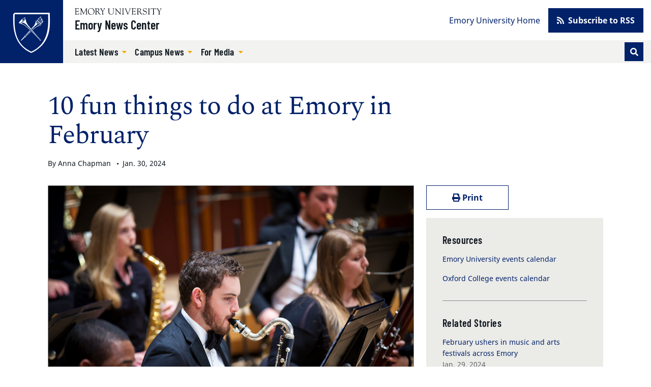

--- FILE ---
content_type: text/html; charset=UTF-8
request_url: https://news.emory.edu/stories/2024/01/er_fun_things_in_february_30-01-2024/story.html?utm_source=Emory_Report&utm_medium=email&utm_campaign=Dooley_Report_EB_020124
body_size: 75102
content:
<!DOCTYPE html><html xmlns="http://www.w3.org/1999/xhtml" lang="en" xml:lang="en"><!-- Level 0 --><head><!-- Level 10.10.00.00.00 --><!-- Standard Metadata --><meta content="text/html; charset=utf-8" http-equiv="Content-Type"/><meta content="en-us" http-equiv="Content-Language"/><meta content="IE=edge" http-equiv="X-UA-Compatible"/><meta content="upgrade-insecure-requests" http-equiv="Content-Security-Policy"/><meta content="width=device-width, initial-scale=1" name="viewport"/><meta content="Emory University" name="copyright"/><meta content="5b72f68e0ae720872ab61b229075b54d" name="cms-id"/><meta content="There is no shortage of events to experience this month at Emory. From honoring Black History Month to enjoying artistic performances and engaging lectures, you’ll have no problem filling your month — even with this year’s bonus day." name="description"/><!-- Opengraph Metadata --><meta content="university" property="og:type"/><meta content="10 fun things to do at Emory in February | Emory University | Atlanta GA" property="og:title"/><meta content="There is no shortage of events to experience this month at Emory. From honoring Black History Month to enjoying artistic performances and engaging lectures, you’ll have no problem filling your month — even with this year’s bonus day." property="og:description"/><meta content="https://news.emory.edu/stories/2024/01/er_fun_things_in_february_30-01-2024/story.html" property="og:url"/><meta content="https://news.emory.edu/stories/2024/01/er_fun_things_in_february_30-01-2024/thumbs/story_main.jpg" property="og:image"/><meta content="summary" property="twitter:card"/><meta content="10 fun things to do at Emory in February | Emory University | Atlanta GA" property="twitter:title"/><meta content="There is no shortage of events to experience this month at Emory. From honoring Black History Month to enjoying artistic performances and engaging lectures, you’ll have no problem filling your month — even with this year’s bonus day." property="twitter:description"/><meta content="https://news.emory.edu/stories/2024/01/er_fun_things_in_february_30-01-2024/story.html" property="twitter:url"/><!-- CMS --><meta content="5b72f68e0ae720872ab61b229075b54d" name="cascade.id"/><meta content="https://cascade.emory.edu/entity/open.act?id=5b72f68e0ae720872ab61b229075b54d&amp;type=page" name="cascade.open"/><title>10 fun things to do at Emory in February</title><!-- CSS INCLUDES -->

                                                        
                                                                
                    <link href="https://use.fontawesome.com/releases/v5.15.1/css/all.css" rel="stylesheet"/><link as="style" href="//template.emory.edu/shared-assets/css/standard-template-v4.css" rel="dns-prefetch"/>
                
                                
                        
                <link href="//template.emory.edu/shared-assets/css/standard-template-v4.css?raw=&amp;lastModified=1663091728472" rel="stylesheet"/>
            
                
        
    
        
                                                                                
                                
                        
                <link href="https://news.emory.edu/_includes/css/site.css?raw=&amp;lastModified=1683927295778" rel="stylesheet"/>
            
                
        
    
        
                                                                                
                                
                        
                <link href="https://news.emory.edu/_includes/css/compiled.css?raw=&amp;lastModified=1693327870950" rel="stylesheet"/>
            
                
        
    
        
                        
        
        
        <!-- JS INCLUDES --><link as="script" href="https://ajax.googleapis.com/ajax/libs/jquery/3.5.1/jquery.min.js" rel="dns-prefetch"/><script src="https://ajax.googleapis.com/ajax/libs/jquery/3.5.1/jquery.min.js" type="text/javascript">/* */</script><script src="https://cdnjs.cloudflare.com/ajax/libs/axios/0.20.0-0/axios.min.js" type="text/javascript">/* */</script>
                                                    
                    
                    <script src="https://platform-api.sharethis.com/js/sharethis.js#property=609115dbccbbe50012c02acf&amp;product=sop" type="text/javascript">/* */</script>
                    
                                            
                
        
        <script type="text/javascript">
(function(i,s,o,g,r,a,m){i['GoogleAnalyticsObject']=r;i[r]=i[r]||function(){
(i[r].q=i[r].q||[]).push(arguments)},i[r].l=1*new Date();a=s.createElement(o),
m=s.getElementsByTagName(o)[0];a.async=1;a.src=g;m.parentNode.insertBefore(a,m)
})(window,document,'script','//www.google-analytics.com/analytics.js','ga');
            ga('create', 'UA-634869-1', 'emory.edu'  , {'name': 'OldnewsEmory'}  );
    ga('OldnewsEmory.send', 'pageview');
    
            ga('create', 'UA-634869-11', 'news.emory.edu'  , {'name': 'EmoryNews'}  );
    ga('EmoryNews.send', 'pageview');
    
</script><!-- Global site tag (gtag.js) - Google Analytics --><script async="true" src="https://www.googletagmanager.com/gtag/js?id=G-DXZV047G8W"></script><script>
  window.dataLayer = window.dataLayer || [];
  function gtag(){dataLayer.push(arguments);}
  gtag('js', new Date());
  gtag('config', 'G-DXZV047G8W');
</script></head><body class="page-article site-header-standard" data-replaced="true"><!-- Level 20.00.00.00.00 --><header class="fixed-top" data-replaced="true" id="app-header"><div id="before-header"></div><div id="header"><div class="sr-only anchor-main skip-top" id="top">Top of page</div><a class="sr-only sr-only-focusable sr-only-focusable--skip" href="#main">Skip to main content</a><div class="header header-standard" id="siteHeader"><div class="header-navbar navbar navbar-expand-lg"><a class="header-logo" href="https://www.emory.edu/" title="Emory University homepage"><img alt="Emory University home" class="header-logo-img" src="https://template.emory.edu/sites/standard-BS4-template/public/_includes/images/eu-logo-shield.svg"/></a><div class="header-siteinfo"><svg xmlns="http://www.w3.org/2000/svg" class="header-sitelogo" viewBox="0 0 171 13"><title>Emory University</title><path d="M67.645 7.928c0 2.741 1.776 3.993 4.082 3.993 3.21 0 3.944-2.125 3.944-4.149V2.218c0-1.737-1.588-1.027-1.588-1.67 0-.086.12-.17.17-.17.667 0 1.333.06 1.997.06.324 0 .632-.06.94-.06.086 0 .222.084.222.186 0 .472-1.008.1-1.008 1.673v5.312c0 .841.205 5.075-4.763 5.075-4.49 0-5.342-2.52-5.342-5.16V1.687c0-1.006-1.387-.6-1.387-1.14 0-.117.291-.168.377-.168.445 0 .872.058 1.333.058.546 0 1.092-.058 1.621-.058.085 0 .547-.033.547.169 0 .47-1.145 0-1.145 1.225v6.155m13.001-4.169c0-3.568-2.07-2.574-2.07-3.208 0-.103.17-.172.257-.172.273 0 .53.058.802.058.258 0 .531-.058.788-.058.188 0 .342.275.444.394l8.162 9.112c.103.12.171.188.206.188.033 0 .051-.052.051-.188V2.713c0-2.247-1.9-1.596-1.9-2.162 0-.12.086-.172.188-.172.513 0 1.01.058 1.558.058.58 0 1.315-.058 1.724-.058.104 0 .172.052.172.155 0 .446-1.009.137-1.009 1.39v9.933c0 .498-.018.738-.155.738-.117 0-.289-.085-.646-.48l-7.36-8.31c-.034-.034-.24-.325-.36-.325-.069 0-.12.05-.12.394v7.007c0 1.54 1.506.941 1.506 1.404 0 .085-.017.222-.187.222-.412 0-.891-.058-1.728-.058-.597 0-1.486.058-1.606.058-.206 0-.222-.103-.222-.189 0-.598 1.505.155 1.505-2.242V3.759m13.526-1.906C94.155.603 92.788.944 92.788.568c0-.154.032-.19.17-.19.632 0 1.249.06 1.88.06.528 0 1.058-.06 1.588-.06.275 0 .327.036.327.173 0 .411-1.233.017-1.233 1.302v9.198c0 1.165 1.523.771 1.523 1.285 0 .12-.051.171-.342.171-.394 0-1.13-.058-1.863-.058-1.042 0-1.401.058-1.64.058-.308 0-.36-.085-.36-.257 0-.496 1.334.068 1.334-1.627v-8.77m5.294-.144c-.427-1.031-1.317-.703-1.317-1.083 0-.157.085-.244.24-.244.53 0 1.059.054 1.571.054.463 0 1.112-.054 1.352-.054.103 0 .24.07.24.174.016.243-.702.261-.702.879 0 .239.086.513.155.669l2.991 7.064c.376.91.496 1.305.684 1.305.171 0 .222-.275.307-.48l2.975-7.358c.103-.257.309-.806.24-1.167 0-.79-1.095-.462-1.095-.86 0-.174.085-.226.256-.226.377 0 .753.054 1.13.054.82 0 1.077-.054 1.315-.054.188 0 .292.07.292.226 0 .38-.48-.052-.958 1.1l-4.258 10.102c-.187.428-.307.995-.563.995-.275 0-.478-.72-.633-1.08L99.466 1.708m28.597 4.596c1.199-.48 2.158-1.628 2.158-2.966 0-3.301-3.786-2.96-4.06-2.96-.89 0-1.865.06-2.855.06-.872 0-.787-.06-1.095-.06-.205 0-.342.103-.342.204 0 .579 1.47-.118 1.47 1.522v8.718c0 1.302-1.247 1.062-1.247 1.493 0 .104.068.19.171.19.65 0 1.3-.053 1.948-.053 1.42 0 1.814.052 1.968.052.137 0 .292.034.292-.137 0-.585-1.783-.052-1.783-1.528v-3.61c0-.171-.102-.48.445-.48 1.92 0 1.663-.051 2.279.907l1.903 2.996c.65.975 1.316 1.852 2.565 1.852.154 0 1.112 0 1.112-.207 0-.413-.838.225-2.07-1.662l-2.86-4.331zm-3.375-4.732c0-.668.36-.635.977-.635 1.679 0 3.274.703 3.274 2.795 0 2.126-1.646 2.435-2.384 2.435-.805 0-1.867.085-1.867-.24V1.572zm8.942 7.891c-.069-.343.017-.531.19-.531.244 0 .244.205.33.565.207.79 1.232 2.572 3.593 2.572 1.634 0 3.236-.907 3.236-2.706 0-3.306-6.971-1.456-6.971-5.927 0-2.176 1.824-3.23 3.803-3.23 2.082 0 2.65.626 2.891.626.155 0 .19-.19.36-.19.103 0 .187.052.205.242l.251 2.329c.018.137-.016.257-.185.257-.186 0-.303-.36-.354-.514C140.46 1.483 139.206.73 137.69.73c-1.358 0-2.805.651-2.805 2.227 0 3.22 6.973 1.336 6.973 6.064 0 1.44-1.001 3.602-4.908 3.602-1.272 0-2.824-.639-2.892-.947l-.429-2.212m11.468-7.611c-.017-1.25-1.385-.909-1.385-1.285 0-.154.034-.19.17-.19.632 0 1.249.06 1.88.06.528 0 1.06-.06 1.589-.06.274 0 .325.036.325.173 0 .411-1.232.017-1.232 1.302v9.198c0 1.165 1.522.771 1.522 1.285 0 .12-.05.171-.341.171-.394 0-1.13-.058-1.863-.058-1.041 0-1.4.058-1.64.058-.308 0-.359-.085-.359-.257 0-.496 1.334.068 1.334-1.627v-8.77m8.976.254c0-.119.069-.77-.172-.788h-2.79c-1.064 0-1.097.258-1.405 1.2-.052.17-.069.394-.29.394-.104 0-.173-.12-.173-.207l.188-1.66c.018-.205 0-.667.31-.667 1.335 0 2.654.058 4.86.058 3.093 0 4.665-.058 5.008-.058.398 0 .485.103.501.497l.087 1.368c.016.172.034.377-.19.377-.638 0 .292-1.302-1.458-1.302h-2.445c-.769 0-.684-.069-.684.839v8.738c0 1.44 1.385.874 1.385 1.406 0 .051.017.205-.154.205-.41 0-.889-.058-1.384-.058-1.912 0-2.238.058-2.342.058-.154 0-.206-.051-.206-.223 0-.41 1.354-.24 1.354-1.268V2.107m7.99-.647c-.446-.736-1.283-.53-1.283-.822 0-.12.102-.257.223-.257.462 0 .786.056 1.95.056.564 0 1.026-.056 1.198-.056.12 0 .323.016.323.171 0 .292-.803.309-.803.805 0 .275.205.548.308.703l2.067 3.305c.137.206.24.308.341.308.086 0 .188-.12.326-.341l1.76-2.86c.12-.189.36-.48.36-.943 0-.84-1.283-.48-1.283-.891 0-.224.17-.257.359-.257.41 0 .839.056 1.25.056.495 0 .991-.056 1.487-.056.103 0 .188.12.188.206 0 .188-.29.257-.41.325-.461.274-.684.754-.958 1.182l-2.395 3.734c-.274.428-.41.513-.41.77v4.196c0 1.49 1.402 1.011 1.402 1.542 0 .154-.154.171-.394.171-.255 0-1.247-.058-1.879-.058-.768 0-1.384.058-1.538.058-.153 0-.256-.017-.256-.205 0-.48 1.317-.035 1.317-1.25V6.906c0-.326-.257-.668-.393-.874l-2.857-4.573m-47.72 3.821c0 .587-.036.587.647.587h1.843c1.768 0 1.315-1.378 1.718-1.378.134 0 .185.19.185.327 0 .602-.03 1.188-.03 1.738 0 .447.03.89.03 1.352 0 .154-.068.223-.185.223-.523 0 .05-1.505-1.376-1.505h-2.527c-.357 0-.305.29-.305.547v3.147c0 1.007-.138 1.42 1.295 1.42 3.935 0 4.516-1.763 4.739-1.763.12 0 .136.171.136.205 0 .616-.443 1.214-.853 1.657-.549.609-.924.575-1.668.575-1.295 0-2.593-.094-3.89-.059-.682.017-1.398.059-2.083.059-.154 0-.256-.034-.256-.169.034-.202.205-.17.752-.44.444-.204.48-.682.48-1.485V2.493c0-.774 0-1.6-.925-1.739-.135-.033-.512-.067-.512-.26 0-.138.102-.207.598-.207 3.226 0 4.113.053 4.831.053.341 0 1.902-.053 2.432-.053.138 0 .171.173.171.382 0 1.906-.24 2.044-.342 2.044-.41 0-.137-.823-.41-1.218-.438-.584-2.209-.48-2.892-.48-1.639 0-1.603-.069-1.603 1.08V5.28M32.074 13c3.98 0 6.74-2.597 6.74-6.621 0-3.703-2.795-6.335-6.436-6.335-3.66 0-6.543 2.704-6.543 6.424 0 3.774 2.366 6.532 6.239 6.532zM31.842.638c3.48 0 5.676 3.165 5.676 6.42 0 3.31-2.087 5.402-4.695 5.402-3.533 0-5.693-3.202-5.693-6.51 0-2.826 1.713-5.312 4.712-5.312zm13.992 5.576c1.215-.485 2.189-1.647 2.189-3.002 0-3.354-3.837-3.007-4.114-3.007-.903 0-1.888.07-2.885.07-.883 0-.796-.07-1.109-.07-.207 0-.345.105-.345.208 0 .592 1.489-.121 1.489 1.548v8.836c0 1.323-1.264 1.08-1.264 1.515 0 .105.069.192.173.192.657 0 1.314-.071 1.967-.071 1.435 0 1.834.071 1.99.071.14 0 .295.035.295-.14 0-.593-1.804-.052-1.804-1.549V7.144c0-.174-.103-.487.451-.487 1.944 0 1.683-.052 2.307.921l1.927 3.045c.66.992 1.337 1.881 2.6 1.881.154 0 1.527 0 1.527-.21 0-.417-1.251.227-2.497-1.688l-2.897-4.392zm-3.418-4.791c0-.678.364-.643.99-.643 1.699 0 3.313.71 3.313 2.83 0 2.154-1.665 2.467-2.412 2.467-.815 0-1.89.086-1.89-.243V1.423zm8.476-.126c-.45-.747-1.297-.539-1.297-.834 0-.12.105-.26.225-.26.466 0 .796.074 1.972.074.57 0 1.038-.074 1.212-.074.12 0 .328.017.328.174 0 .295-.813.311-.813.816 0 .278.208.556.31.713l2.09 3.354c.137.208.24.312.343.312.086 0 .19-.121.328-.347l1.783-2.903c.121-.19.362-.486.362-.956 0-.851-1.298-.486-1.298-.903 0-.224.175-.26.364-.26.416 0 .848.074 1.263.074.502 0 1.004-.074 1.505-.074.104 0 .19.121.19.209 0 .19-.294.26-.414.329-.468.278-.692.765-.97 1.199l-2.422 3.79c-.276.433-.415.52-.415.78v4.258c0 1.513 1.42 1.026 1.42 1.564 0 .157-.157.175-.399.175-.26 0-1.262-.076-1.898-.076-.775 0-1.397.076-1.553.076-.157 0-.26-.018-.26-.21 0-.486 1.332-.034 1.332-1.267V6.824c0-.33-.259-.679-.398-.887l-2.89-4.64m-27.033 9.621c.086 1.457 1.367.815 1.367 1.422 0 .173-.225.173-.415.173-.33 0-.935-.074-1.625-.074-.535 0-1.087.074-1.496.074-.156 0-.19-.086-.19-.156 0-.52 1.089-.139 1.073-1.422l-.473-6.73c0-.434-.087-.677-.192-.677-.121 0-.278.156-.45.52l-3.585 7.321c-.088.156-.365.867-.538.867-.173 0-.294-.382-.346-.503l-3.69-7.737c-.053-.139-.138-.19-.208-.19-.052 0-.104.087-.121.26l-.506 6.088c-.085 2.308 1.555 1.545 1.555 2.169 0 .174-.19.19-.433.19-.225 0-1.003-.074-1.513-.074-.899 0-1.194.074-1.53.074-.12 0-.172-.086-.172-.207 0-.592 1.107.121 1.228-1.686.208-2.833.415-4.675.415-6.518 0-4.083-1.342-3.11-1.342-3.701 0-.157.14-.192.295-.192.31 0 .621.076.951.076.311 0 .62-.076.926-.076.244 0 .278.296.364.487l4.134 8.829c.19.364.26.521.381.521.087 0 .26-.364.538-.938L22.391.8c.103-.19.24-.608.447-.59.172 0 .723.075.809.075.398 0 .554-.076.83-.076.105 0 .173.105.173.21 0 .556-1.383-.191-1.313 1.877l.522 8.622M2.811 5.288c0 .592-.034.592.657.592h1.865c1.793 0 1.331-1.393 1.742-1.393.137 0 .187.192.187.33 0 .61-.025 1.2-.025 1.75 0 .451.025.904.025 1.372 0 .157-.067.226-.187.226-.532 0 .051-1.529-1.396-1.529H3.122c-.362 0-.31.295-.31.557v3.196c0 1.026-.138 1.443 1.313 1.443 3.986 0 4.574-1.79 4.799-1.79.121 0 .138.174.138.21 0 .625-.45 1.233-.864 1.685-.555.632-.936.596-1.69.596-1.313 0-2.626-.106-3.937-.07-.688.017-1.412.07-2.104.07-.156 0-.259-.035-.259-.174.034-.211.207-.176.76-.457.451-.208.486-.696.486-1.513V2.47c0-.784 0-1.619-.935-1.759C.38.678 0 .643 0 .44 0 .303.103.233.606.233c3.26 0 4.158.072 4.883.072.345 0 1.93-.072 2.466-.072.138 0 .174.173.174.382 0 1.928-.243 2.066-.347 2.066-.416 0-.139-.833-.416-1.233-.444-.59-2.24-.486-2.931-.486-1.658 0-1.624-.07-1.624 1.095v3.231" fill-rule="evenodd"/></svg><a class="header-sitename" href="https://news.emory.edu/index.html">Emory News Center</a></div><button aria-controls="navbar" aria-expanded="false" aria-label="Toggle navigation" class="navbar-toggler collapsed" data-bs-target="#navbar" data-bs-toggle="collapse" type="button"><span class="navbar-toggler-label">Menu</span></button><div class="header-navbar-collapse collapse navbar-collapse" id="navbar"><nav aria-label="Primary navigation" class="header-nav-primary"><ul class="navbar-nav"><li class="nav-item dropdown "><a aria-expanded="false" aria-haspopup="true" class="nav-link dropdown-toggle" data-bs-toggle="dropdown" href="https://news.emory.edu/stories/index.html" id="dropdown-51edd36b-5ef5-4e9e-bd8e-30cad3d4d738" role="button" target="_self">
                                                        Latest News </a><ul aria-labelledby="dropdown-51edd36b-5ef5-4e9e-bd8e-30cad3d4d738" class="dropdown-menu"><li><a class="dropdown-item " href="https://news.emory.edu/tags/category/academics/index.html" target="_self">
                                                                        Academics </a></li><li><a class="dropdown-item " href="https://news.emory.edu/tags/category/arts_and_culture/index.html" target="_self">
                                                                        Arts and Culture </a></li><li><a class="dropdown-item " href="https://news.emory.edu/tags/category/community/index.html" target="_self">
                                                                        Community </a></li><li><a class="dropdown-item " href="https://news.emory.edu/tags/topic/coronavirus/index.html" target="_self">
                                                                        COVID-19 </a></li><li><a class="dropdown-item " href="https://news.emory.edu/tags/topic/faculty/index.html" target="_self">
                                                                        Faculty </a></li><li><a class="dropdown-item " href="https://news.emory.edu/tags/category/health/index.html" target="_self">
                                                                        Health </a></li><li><a class="dropdown-item " href="https://news.emory.edu/tags/category/humanities/index.html" target="_self">
                                                                        Humanities </a></li><li><a class="dropdown-item " href="https://news.emory.edu/tags/category/international/index.html" target="_self">
                                                                        International </a></li><li><a class="dropdown-item " href="https://news.emory.edu/tags/category/philanthropy/index.html" target="_self">
                                                                        Philanthropy </a></li><li><a class="dropdown-item " href="https://news.emory.edu/tags/category/politics/index.html" target="_self">
                                                                        Politics </a></li><li><a class="dropdown-item " href="https://news.emory.edu/tags/category/religion_and_ethics/index.html" target="_self">
                                                                        Religion and Ethics </a></li><li><a class="dropdown-item " href="https://news.emory.edu/tags/category/research/index.html" target="_self">
                                                                        Research </a></li><li><a class="dropdown-item " href="https://news.emory.edu/tags/category/science/index.html" target="_self">
                                                                        Science </a></li><li><a class="dropdown-item " href="https://news.emory.edu/tags/category/service_and_volunteering/index.html" target="_self">
                                                                        Service and Volunteering </a></li><li><a class="dropdown-item " href="https://news.emory.edu/tags/topic/students/index.html" target="_self">
                                                                        Students </a></li><li><a class="dropdown-item " href="https://news.emory.edu/tags/category/sustainability/index.html" target="_self">
                                                                        Sustainability </a></li><li><a class="dropdown-item " href="https://news.emory.edu/tags/category/university/index.html" target="_self">
                                                                        University </a></li><li><a class="dropdown-item " href="https://news.emory.edu/tags/index.html" target="_self">
                                                                        All News Topics </a></li></ul></li><li class="nav-item dropdown "><a aria-expanded="false" aria-haspopup="true" class="nav-link dropdown-toggle" data-bs-toggle="dropdown" href="https://news.emory.edu/tags/topic/around_campus/index.html" id="dropdown-203109b8-9957-4fbb-8430-af812192a854" role="button" target="_self">
                                                        Campus News </a><ul aria-labelledby="dropdown-203109b8-9957-4fbb-8430-af812192a854" class="dropdown-menu"><li><a class="dropdown-item " href="https://news.emory.edu/tags/topic/around_campus/index.html" target="_self">
                                                                        Around Campus </a></li><li><a class="dropdown-item " href="https://news.emory.edu/tags/topic/students/index.html" target="_self">
                                                                        Students </a></li><li><a class="dropdown-item " href="https://news.emory.edu/tags/topic/faculty/index.html" target="_self">
                                                                        Faculty </a></li><li><a class="dropdown-item " href="https://news.emory.edu/tags/topic/staff/index.html" target="_self">
                                                                        Staff </a></li><li><a class="dropdown-item " href="https://news.emory.edu/tags/topic/alumni/index.html" target="_self">
                                                                        Alumni </a></li><li><a class="dropdown-item " href="https://news.emory.edu/tags/category/events/index.html" target="_self">
                                                                        Events </a></li><li><a class="dropdown-item " href="https://news.emory.edu/tags/topic/racial_and_social_justice_initiatives/index.html" target="_self">
                                                                        Racial and Social Justice Initiatives </a></li><li><a class="dropdown-item " href="https://news.emory.edu/tags/topic/national_scholarship_and_fellowships/index.html" target="_self">
                                                                        Scholarships and Fellowships </a></li><li><a class="dropdown-item " href="https://news.emory.edu/tags/category/service_and_volunteering/index.html" target="_self">
                                                                        Service and Volunteering </a></li><li><a class="dropdown-item " href="https://news.emory.edu/tags/index.html" target="_self">
                                                                        All News Topics </a></li></ul></li><li class="nav-item dropdown "><a aria-expanded="false" aria-haspopup="true" class="nav-link dropdown-toggle" data-bs-toggle="dropdown" href="https://news.emory.edu/contact.html" id="dropdown-ee2d469a-e50e-43fe-ad74-99a7a73365ac" role="button" target="_self">
                                                        For Media </a><ul aria-labelledby="dropdown-ee2d469a-e50e-43fe-ad74-99a7a73365ac" class="dropdown-menu"><li><a class="dropdown-item " href="https://news.emory.edu/contact.html" target="_self">
                                                                        Contact </a></li><li><a class="dropdown-item " href="https://news.emory.edu/tags/topic/news_releases/index.html" target="_self">
                                                                        News Releases </a></li></ul></li></ul><form action="https://news.emory.edu/search/index.html" class="form-inline header-search" id="headerSearch" method="GET"><input name="output" type="hidden" value="xml_no_dtd"/><input name="filter" type="hidden" value="0"/><input name="proxystylesheet" type="hidden" value="homepage"/><input name="site" type="hidden" value=""/><div class="input-group input-group-sm"><!-- Search toggle --><div class="input-group-append order-last d-none d-lg-block" id="searchToggle"><button aria-label="Toggle search" class="btn btn-sm btn-primary header-search-toggle-btn" title="Toggle search" type="button"><span aria-hidden="true" class="fas fa-fw fa-search text-white"></span></button></div><!-- Search input box --><input aria-label="Enter keywords" class="header-search-input form-control order-first d-lg-none" id="searchInput" minlength="1" name="q" placeholder="Enter keywords..." required="required" type="text"/><!-- Search submit --><div class="input-group-append d-lg-none" id="searchSubmit"><input aria-label="Submit search query" class="btn btn-sm btn-secondary h-100" name="search" type="submit" value="Search"/></div></div><!-- /.input-group --></form></nav><nav aria-label="Secondary navigation" class="header-nav-secondary"><ul class="nav"><li class="nav-item "><a class="nav-link" href="https://www.emory.edu/" target="_self">
                                                        Emory University Home </a></li><li class="nav-item nav-btn"><a class="btn btn-primary" href="https://news.emory.edu/tags/index.html" target="_self"><span aria-hidden="true" class="fas fa-rss"></span>
                                                        Subscribe to RSS </a></li></ul></nav></div></div></div><div class="sr-only" id="main">Main content</div></div><div id="after-header"></div></header><main><div class="main-content"><div class="main-content main-content-short-width" data-v-app="" id="app-main"><div class="visually-hidden">Main content</div><article class="article"><header class="article-header"><div class="container page-info"><div class="page-info__content"><div class="row"><div class="col-lg-8"><div class="h4 text-body"></div><emory-heading class="page-heading" level="1">10 fun things to do at Emory in February</emory-heading><p class="article-meta"><span>By Anna Chapman </span><span>Jan. 30, 2024</span></p></div><div class="col-lg-4"></div></div></div></div></header><div class="layout-short-width"><div class="layout-short-width-row"><div class="layout-short-width-col-main"><figure class="article-hero"><img alt="Wind Ensemble Performance" class="article-hero-img" src="thumbs/story_main.jpg"/><figcaption class="article-hero-caption"><p>A variety of performances are happening throughout February on Emory’s Atlanta and Oxford campuses, including this year’s Jazz Fest and other student concerts.</p><p class="small">— Emory Photo/Video</p></figcaption></figure><div class="article-content mb-4"><section class="section wysiwyg"><div class="wysiwyg"><p>There is no shortage of events to experience during February at Emory. From honoring Black History Month to artistic performances and engaging lectures, there is certainly something for everyone to enjoy. And, because 2024 is a leap year, you get one extra day this month to enjoy the festivities.</p><br/><h4>1.&#160;Celebrate Emory Jazz Fest.</h4><p>Enjoy a week full of jazz music with Emory Jazz Fest 2024, part of the 2023-24 Schwartz Artist-in-Residence Program. The events kick off Thursday, Feb. 1, with a <a href="https://links.emory.edu/PE">lecture and demonstration</a> by acclaimed guitarist Bobby Broom at 2:30 p.m. This event is free and will be held in Emerson Concert Hall of Schwartz Center for Performing Arts.</p><p>Next, join Broom and the Gary Motley Trio &#8212; featuring Gary Motley on piano, Kenny Davis on bass and Kobie Watkins on drums &#8212; for <a href="https://links.emory.edu/PF">an evening concert</a> at Emerson Concert Hall on Friday, Feb. 2, at 8 p.m. <a href="https://tickets.arts.emory.edu/broom">Tickets are $10 for Emory students and $30 for all other attendees</a>.</p><p>Sharpen your jazz skills with the Gary Motley Trio when they <a href="https://links.emory.edu/PG">host a jazz clinic</a> in the Schwartz Center&#8217;s Tharp Rehearsal Hall on Saturday, Feb. 3, at 11:30 a.m. This event is free, and no tickets are required.</p><p>Round out the week with one final performance! Join Emory Big Band and the Gary Motley Trio on Saturday, Feb. 3, at 8 p.m. <a href="https://links.emory.edu/PH">for a memorable concert</a>. This event is free, <a href="https://tickets.arts.emory.edu/bigband2024">but tickets are required</a>.</p><br/><h4>2.&#160;Cheer on the Emory Eagles in spring semester sports.</h4><p>A new month means fun opportunities to show your school spirit during multiple sports.</p><p>Join your fellow Emory Eagles in the WoodPEC for <a href="https://links.emory.edu/PI">404 ATL Night</a> on Friday, Feb. 2, as the women&#8217;s and men&#8217;s basketball teams take on Brandeis University at 5:30 p.m. and 7:30 p.m., respectively. In celebration of Atlanta, the first 250 students in attendance will receive &#8220;404&#8221; shirts. Stop by at 4:30 p.m. for a free food truck tailgate and stick around for halftime featuring performances by dance groups on campus.&#160;</p><p><a href="https://www.emoryathletics.com/sports/bsb/2023-24/schedule">Catch a baseball game</a> as the Eagles take on Berry College in a double header on Saturday, Feb. 10, at 11 a.m. and 2 p.m. There&#8217;s another opportunity to watch the baseball team in action against Rose-Hulman Institute of Technology on Saturday, Feb. 24, at 11 a.m. and 2 p.m., along with another game on Sunday, Feb. 25, at 1 p.m.</p><p>Enjoy some hoops during an <a href="https://oxford.emory.edu/news/events.html?trumbaEmbed=view%3Devent%26eventid%3D172030197">Oxford men&#8217;s basketball game</a> on Saturday, Feb. 17, at 1 p.m. in Williams Hall. This game will honor Oxford Aaumni and spotlight Oxford&#8217;s talented sophomores.</p><p><a href="https://www.emoryathletics.com/sports/sball/2023-24/schedule">Cheer on the softball team</a> as they take on Cal Lutheran during a double header on Monday, Feb. 19, at 11 a.m. and 1 p.m.</p><p>Round out the month with the men&#8217;s and women&#8217;s swimming and diving team as Emory hosts the Emory Invitational on Friday, Feb. 23, and Saturday, Feb. 24.</p><p>See more events on the <a href="https://www.emoryathletics.com/composite?y=2024&amp;m=01">Emory Athletics calendar</a> and the <a href="https://oxfordcollegeathletics.com/composite?y=2024&amp;m=02">Oxford Athletics calendar</a>. &#160;</p><br/><h4>3.&#160;Make plans for Charter Week.</h4><p>From Feb. 5-11, Emory will host many great activities to reflect on the past and look to the future for 2024 Charter Week. The week will be full of fun events, from thrilling sports to moving concerts and engaging lectures.</p><br/><h4>4.&#160;Learn about A.I. representations in film.</h4><p>Join <a href="https://filmandmedia.emory.edu/news/emory-cinematheque.html">Emory Cinematheque</a> for its 42nd season, focused on &#8220;A.I. and Film&#8221; and curated by associate professor <a href="https://news.emory.edu/stories/2024/01/er_zinman_warhol_scholar_23-01-2024/story.html">Gregory Zinman</a>. Screenings take place every Wednesday at 7:30 p.m. in White Hall, Room 208.</p><p>Join other film fans on Feb. 7, Feb. 14, Feb. 21 and Feb. 28 for a screening and post-screening Q&amp;A. Films screened in February include &#8220;Ex Machina,&#8221; &#8220;Her,&#8221; &#8220;Momentum,&#8221; &#8220;Demon Seed&#8221; and &#8220;Another Body.&#8221;</p><br/><h4>5.&#160;Get lost in a variety of musical performances.</h4><p>The music to be heard on campus this month goes beyond Jazz Fest.</p><p>Begin with <a href="https://links.emory.edu/PJ">The Magic Eastern Ensemble&#8217;s performance</a> at 7:30 p.m. on Thursday, Feb. 8, in Williams Hall at Oxford College. The ensemble is committed to performing on traditional Chinese instruments and will explore traditional music as well as new folk compilations. This event is free to attend.</p><p>If you find yourself on the Atlanta campus on the evening of Thursday, Feb. 8, catch the <a href="https://links.emory.edu/PK">performance of the St. Olaf Choir</a> at the Schwartz Center for Performing Arts at 8 p.m. Conducted by Anton Armstrong, the group of 75 mixed voices is hailed as one of the nation&#8217;s premier a cappella ensembles, renowned for its artistry and beauty of sound. <a href="https://tickets.arts.emory.edu/stolaf2024">Tickets are $10 for Emory students and $50 for other attendees</a>.</p><p>The Emory Chamber Music Society of Atlanta (ECMSA) presents the Cooke Noontime Concert Series on Friday, Feb. 9, at 12 p.m. <a href="https://links.emory.edu/PL">featuring three of Atlanta&#8217;s favorite musicians</a>. Julie Coucheron (piano), Charae Krueger (cello) and Alice Hong (violin) join forces for Mendelssohn&#8217;s &#8220;Trio in D Minor.&#8221;</p><p>Then, at 4 p.m. on Sunday, Feb. 11, join the ECMSA for its <a href="https://links.emory.edu/PM">annual show before the Super Bowl</a><span>.</span> The Bach Bowl features world-renowned organist Alan Morrison on the Jaeckel organ. Selections will include Bach&#8217;s &#8220;Chaconne&#8221; in the original and in Busoni&#8217;s transcription for piano solo. Both ECMSA events are free and open to the public at the Schwartz Center.</p><p>On Friday, Feb. 23, <a href="https://links.emory.edu/PN">join the Emory Wind Ensemble</a> at 8 p.m. for a wide variety of styles, forms and genres from several centuries of compositional practice spanning from the Renaissance period through the modern era. This performance will be at Schwartz Center for Performing Arts and is free to the public.</p><br/><h4>6.&#160;Check out CompFest.</h4><p>Each year, <a href="https://music.emory.edu/undergraduate/composition/CompFest.html">Emory CompFest</a> brings innovative national and international musicians to work with Emory students and faculty. A concert for the Atlanta community featuring their music will be Saturday, Feb. 10, at 7:30 p.m. in the Performing Arts Studio.</p><p>2024 CompFest is centered on the &#8220;Ecologies of Sound,&#8221; featuring a series of performances and other events that examine our sonic relationships to the more-than-human world and our planet&#8217;s dramatically shifting soundscape.</p><p>CompFest is free and open to the public.</p><br/><h4>7.&#160;Observe Black History Month with a variety of events.</h4><p>On Tuesday, Feb. 13, Oxford College will host &#8220;For Such a Time as This: Dean Badia Ahad in Conversation with Dr. Tameka Cage Conley&#8221; in celebration of Black History Month. The conversation will center on joy, nostalgia, literature and art in contemporary Black culture. <a href="https://links.emory.edu/PD">Join the conversation</a> in this free event at 7 p.m. in Phi Gamma Hall.</p><p>A few nights later, award-winning poet Major Jackson will present a reading on the Atlanta campus. Jackson will also sign his new book, &#8220;Razzle Dazzle: New &amp; Selected Poems&#8221; after the reading on Sunday, Feb. 18, at 3 p.m. The event is free, but seating is limited so <a href="https://tickets.arts.emory.edu/majorjackson">attendees are invited to register</a> beforehand.</p><p>On Wednesday, Feb. 21, join the School of Medicine at 5 p.m. for the 20th annual Hamilton E. Holmes Memorial Lecture. The discussion, &#8220;I Am My Ancestors&#8217; Wildest Dreams,&#8221; will focus on Black males in medicine and honor the legacy of Hamilton E. Holmes, the first African American to graduate from Emory School of Medicine. <a href="https://med.emory.edu/events/index.html?trumbaEmbed=view%3Devent%26eventid%3D164151778">Register to attend</a> either the in-person or virtual event.&#160;&#160;</p><br/><h4>8.&#160;Check out the performances at Brave New Works Festival.</h4><p>Beginning Saturday, Feb. 17, join the Playwriting Center of Theater Emory as they present &#8220;Brave New Works,&#8221; a biennial festival dedicated to developing new works of theater. The event runs through Saturday, March 2.</p><p>The festival kicks off with a panel discussion focusing on new play development process with playwright Moses H. McGavin of &#8220;Shoot the Duck,&#8221; dramaturg Amber Bradshaw and directors Samantha Provenzano and Addae Moon. The panel takes place Saturday, Feb. 17, at 5 p.m. in the Theater Lab of the Schwartz Center for Performing Arts. The event is free, but <a href="https://arts.emory.edu/events.html?trumbaEmbed=view%3Devent%26eventid%3D168747415">tickets must be reserved in advance</a>.&#160;</p><p>On Saturday, Feb. 24, Brave New Works continues with a production of &#8220;Felicity.&#8221; The play will be at 5 p.m. in the Schwartz Center&#8217;s Theater Lab; admission is free, but <a href="https://arts.emory.edu/events.html?trumbaEmbed=view%3Devent%26eventid%3D168747422">tickets must be reserved</a>.</p><br/><h4>9.&#160;Attend an artist talk.</h4><p>Multidisciplinary artist Egl&#279; Budvytyt&#279;&#160;will visit the Michael C. Carlos Museum on Thursday, Feb. 22, at 7:30 p.m. to <a href="https://links.emory.edu/PS">discuss her video installation in the museum</a>, &#8220;Songs from the Compost: Mutating Bodies, Imploding Stars.&#8221; This exhibit combines dance, music, composition and other video to explore nonhuman forms of consciousness and different dimensions of symbiotic life. This program is free and open to the public, but registration is required.</p><br/><h4>10.&#160;Learn from a lecture at the Michael C. Carlos Museum.</h4><p>Expand your knowledge by attending an expert lecture at the Carlos Museum. Join Emory associate professor Sara McClintock for <a href="https://links.emory.edu/PP">&#8220;Navigating Power: N&#257;g&#257;rjuna&#8217;s Advice to a King&#8221;</a> on Tuesday, Feb. 27, at 7:30 p.m. in Ackerman Hall to explore N&#257;g&#257;rjuna, a second-century Indian Buddhist monk, and his messages to royalty.</p><p>Later that week, join scholar Linda Merrill on Thursday, Feb. 29, at 7:30 p.m. in Ackerman Hall to discuss <a href="https://links.emory.edu/PQ">&#8220;London Models: Whistler and the Misses Pettigrew&#8221;</a> and dive into the world of the Pettigrew sisters, professional London models who posed for many leading Victorian painters.</p><p>Both events are free and open to the public, but registration is required.</p><div class="clearfix"></div></div></section><hr class="article-divider"/></div></div><aside class="layout-short-width-col-sidebar sidebar"><a class="sr-only sr-only-focusable skip-sidebar" href="#after-sidebar">Skip sidebar content</a><div class="sidebar-actions row"><div class="col-6"><a class="btn btn-outline-primary btn-block" onclick="javascript:window.print()"><span aria-hidden="true" class="fas fa-print"></span> Print</a></div><div class="col-6"><div class="sharethis-inline-share-buttons"></div></div></div><div class="sidebar-info"><div aria-labelledby="related-247" class="related"><h2 class="related-heading" id="related-247">Resources</h2><ul class="related-items"><li class="related-item"><a class="related-link" href="https://www.emory.edu/home/events/index.html" target="_blank">Emory University events calendar</a></li><li class="related-item"><a class="related-link" href="https://oxford.emory.edu/news/events.html" target="_blank">Oxford College events calendar</a></li></ul></div><div aria-labelledby="related-233" class="related"><h2 class="related-heading" id="related-233">Related Stories</h2><ul class="related-items"><li class="related-item"><a class="related-link" href="../er_feb_arts_preview_29-01-2024/story.html">February ushers in music and arts festivals across Emory</a><div class="related-meta">Jan. 29, 2024</div></li><li class="related-item"><a class="related-link" href="../er_jackson_public_reading_24-01-2024/story.html">Award-winning poet Major Jackson to read his work at Emory University</a><div class="related-meta">Jan. 24, 2024</div></li></ul></div></div><a class="btn btn-primary w-100" href="https://news.emory.edu/subscribe.html" target="_self">Subscribe to Emory News</a><a aria-hidden="true" id="after-sidebar"></a></aside></div><div aria-labelledby="#article-tags-heading" class="content-tags"><h2 class="content-tags-heading" id="article-tags-heading">Tags</h2><ul class="content-tags-list"><li class="content-tags-list-item"><a class="content-tags-list-tag" href="../../../../tags/category/university/index.html">University</a></li><li class="content-tags-list-item"><a class="content-tags-list-tag" href="../../../../tags/topic/around_campus/index.html">Around Campus</a></li><li class="content-tags-list-item"><a class="content-tags-list-tag" href="../../../../tags/topic/students/index.html">Students</a></li><li class="content-tags-list-item"><a class="content-tags-list-tag" href="../../../../tags/school_or_unit/oxford_college/index.html">Oxford College</a></li><li class="content-tags-list-item"><a class="content-tags-list-tag" href="../../../../tags/category/events/index.html">Events</a></li><li class="content-tags-list-item"><a class="content-tags-list-tag" href="../../../../tags/category/arts_and_culture/index.html"> Arts and Culture</a></li><li class="content-tags-list-item"><a class="content-tags-list-tag" href="../../../../tags/category/student_and_campus_life/index.html">Student and Campus Life</a></li><li class="content-tags-list-item"><a class="content-tags-list-tag" href="../../../../tags/category/community/index.html">Community</a></li><li class="content-tags-list-item"><a class="content-tags-list-tag" href="../../../../tags/topic/athletics/index.html">Athletics</a></li><li class="content-tags-list-item"><a class="content-tags-list-tag" href="../../../../tags/topic/creativity/index.html">Creativity</a></li></ul></div></div></article></div><div class="container"><div class="row"><div class="col"><div class="row align-items-center"><div class="col-12"><h2>Recent News</h2><ul class="articles articles-3-cols mb-0" id="recent-news-tag-feed"></ul></div></div></div></div></div><div aria-hidden="true" aria-labelledby="imgDownloadLabel" class="modal fade" id="imgDownload" tabindex="-1"><div class="modal-dialog modal-lg"><div class="modal-content"><div class="modal-header"><h2 class="modal-title h3 mb-0" id="imgDownloadLabel">Download Emory News Photo</h2><button aria-label="Close" class="btn-close" data-bs-dismiss="modal" type="button"></button></div><div class="modal-body"><p class="fw-bold">By downloading Emory news media, you agree to the following terms of use:</p><div class="alert alert-light"><h3>Creative Commons Attribution-NoDerivatives 4.0 International Public License</h3><p>By exercising the Licensed Rights (defined below), You accept and agree to be bound by the terms and conditions of this Creative Commons Attribution-NoDerivatives 4.0 International Public License ("Public License"). To the extent this Public License may be interpreted as a contract, You are granted the Licensed Rights in consideration of Your acceptance of these terms and conditions, and the Licensor grants You such rights in consideration of benefits the Licensor receives from making the Licensed Material available under these terms and conditions.</p><p id="s1"><strong>Section 1 – Definitions.</strong></p><ol type="a"><li id="s1a"><strong>Adapted Material</strong><span> </span>means material subject to Copyright and Similar Rights that is derived from or based upon the Licensed Material and in which the Licensed Material is translated, altered, arranged, transformed, or otherwise modified in a manner requiring permission under the Copyright and Similar Rights held by the Licensor. For purposes of this Public License, where the Licensed Material is a musical work, performance, or sound recording, Adapted Material is always produced where the Licensed Material is synched in timed relation with a moving image.</li><li id="s1b"><strong>Copyright and Similar Rights</strong><span> </span>means copyright and/or similar rights closely related to copyright including, without limitation, performance, broadcast, sound recording, and Sui Generis Database Rights, without regard to how the rights are labeled or categorized. For purposes of this Public License, the rights specified in Section<span> </span><a href="https://creativecommons.org/licenses/by-nd/4.0/legalcode#s2b">2(b)(1)-(2)</a><span> </span>are not Copyright and Similar Rights.</li><li id="s1c"><strong>Effective Technological Measures</strong><span> </span>means those measures that, in the absence of proper authority, may not be circumvented under laws fulfilling obligations under Article 11 of the WIPO Copyright Treaty adopted on December 20, 1996, and/or similar international agreements.</li><li id="s1d"><strong>Exceptions and Limitations</strong><span> </span>means fair use, fair dealing, and/or any other exception or limitation to Copyright and Similar Rights that applies to Your use of the Licensed Material.</li><li id="s1e"><strong>Licensed Material</strong><span> </span>means the artistic or literary work, database, or other material to which the Licensor applied this Public License.</li><li id="s1f"><strong>Licensed Rights</strong><span> </span>means the rights granted to You subject to the terms and conditions of this Public License, which are limited to all Copyright and Similar Rights that apply to Your use of the Licensed Material and that the Licensor has authority to license.</li><li id="s1g"><strong>Licensor</strong><span> </span>means the individual(s) or entity(ies) granting rights under this Public License.</li><li id="s1h"><strong>Share</strong><span> </span>means to provide material to the public by any means or process that requires permission under the Licensed Rights, such as reproduction, public display, public performance, distribution, dissemination, communication, or importation, and to make material available to the public including in ways that members of the public may access the material from a place and at a time individually chosen by them.</li><li id="s1i"><strong>Sui Generis Database Rights</strong><span> </span>means rights other than copyright resulting from Directive 96/9/EC of the European Parliament and of the Council of 11 March 1996 on the legal protection of databases, as amended and/or succeeded, as well as other essentially equivalent rights anywhere in the world.</li><li id="s1j"><strong>You</strong><span> </span>means the individual or entity exercising the Licensed Rights under this Public License.<span> </span><strong>Your</strong><span> </span>has a corresponding meaning.</li></ol><p id="s2"><strong>Section 2 – Scope.</strong></p><ol type="a"><li id="s2a"><strong>License grant</strong>. 
    							<ol><li id="s2a1">
    									Subject to the terms and conditions of this Public License, the Licensor hereby grants You a worldwide, royalty-free, non-sublicensable, non-exclusive, irrevocable license to exercise the Licensed Rights in the Licensed Material to: 
    									<ol type="A"><li id="s2a1A">reproduce and Share the Licensed Material, in whole or in part; and</li><li id="s2a1B">produce and reproduce, but not Share, Adapted Material.</li></ol></li><li id="s2a2"><span>Exceptions and Limitations</span>. For the avoidance of doubt, where Exceptions and Limitations apply to Your use, this Public License does not apply, and You do not need to comply with its terms and conditions.</li><li id="s2a3"><span>Term</span>. The term of this Public License is specified in Section<span> </span><a href="https://creativecommons.org/licenses/by-nd/4.0/legalcode#s6a">6(a)</a>.</li><li id="s2a4"><span>Media and formats; technical modifications allowed</span>. The Licensor authorizes You to exercise the Licensed Rights in all media and formats whether now known or hereafter created, and to make technical modifications necessary to do so. The Licensor waives and/or agrees not to assert any right or authority to forbid You from making technical modifications necessary to exercise the Licensed Rights, including technical modifications necessary to circumvent Effective Technological Measures. For purposes of this Public License, simply making modifications authorized by this Section<span> </span><a href="https://creativecommons.org/licenses/by-nd/4.0/legalcode#s2a4">2(a)(4)</a><span> </span>never produces Adapted Material.</li><li id="s2a5"><span>Downstream recipients</span>. 
    									<div class="para"><ol type="A"><li id="s2a5A"><span>Offer from the Licensor – Licensed Material</span>. Every recipient of the Licensed Material automatically receives an offer from the Licensor to exercise the Licensed Rights under the terms and conditions of this Public License.</li><li id="s2a5B"><span>No downstream restrictions</span>. You may not offer or impose any additional or different terms or conditions on, or apply any Effective Technological Measures to, the Licensed Material if doing so restricts exercise of the Licensed Rights by any recipient of the Licensed Material.</li></ol></div></li><li id="s2a6"><span>No endorsement</span>. Nothing in this Public License constitutes or may be construed as permission to assert or imply that You are, or that Your use of the Licensed Material is, connected with, or sponsored, endorsed, or granted official status by, the Licensor or others designated to receive attribution as provided in Section<span> </span><a href="https://creativecommons.org/licenses/by-nd/4.0/legalcode#s3a1Ai">3(a)(1)(A)(i)</a>.</li></ol></li><li id="s2b"><p><strong>Other rights</strong>.</p><ol><li id="s2b1">Moral rights, such as the right of integrity, are not licensed under this Public License, nor are publicity, privacy, and/or other similar personality rights; however, to the extent possible, the Licensor waives and/or agrees not to assert any such rights held by the Licensor to the limited extent necessary to allow You to exercise the Licensed Rights, but not otherwise.</li><li id="s2b2">Patent and trademark rights are not licensed under this Public License.</li><li id="s2b3">To the extent possible, the Licensor waives any right to collect royalties from You for the exercise of the Licensed Rights, whether directly or through a collecting society under any voluntary or waivable statutory or compulsory licensing scheme. In all other cases the Licensor expressly reserves any right to collect such royalties.</li></ol></li></ol><p id="s3"><strong>Section 3 – License Conditions.</strong></p><p>Your exercise of the Licensed Rights is expressly made subject to the following conditions.</p><ol type="a"><li id="s3a"><p><strong>Attribution</strong>.</p><ol><li id="s3a1"><p>If You Share the Licensed Material, You must:</p><ol type="A"><li id="s3a1A">
    											retain the following if it is supplied by the Licensor with the Licensed Material: 
    											<ol type="i"><li id="s3a1Ai">identification of the creator(s) of the Licensed Material and any others designated to receive attribution, in any reasonable manner requested by the Licensor (including by pseudonym if designated);</li><li id="s3a1Aii">a copyright notice;</li><li id="s3a1Aiii">a notice that refers to this Public License;</li><li id="s3a1Aiv">a notice that refers to the disclaimer of warranties;</li><li id="s3a1Av">a URI or hyperlink to the Licensed Material to the extent reasonably practicable;</li></ol></li><li id="s3a1B">indicate if You modified the Licensed Material and retain an indication of any previous modifications; and</li><li id="s3a1C">indicate the Licensed Material is licensed under this Public License, and include the text of, or the URI or hyperlink to, this Public License.</li></ol>
    									For the avoidance of doubt, You do not have permission under this Public License to Share Adapted Material.
    								</li><li id="s3a2">You may satisfy the conditions in Section<span> </span><a href="https://creativecommons.org/licenses/by-nd/4.0/legalcode#s3a1">3(a)(1)</a><span> </span>in any reasonable manner based on the medium, means, and context in which You Share the Licensed Material. For example, it may be reasonable to satisfy the conditions by providing a URI or hyperlink to a resource that includes the required information.</li><li id="s3a3">If requested by the Licensor, You must remove any of the information required by Section<span> </span><a href="https://creativecommons.org/licenses/by-nd/4.0/legalcode#s3a1A">3(a)(1)(A)</a><span> </span>to the extent reasonably practicable.</li></ol></li></ol><p id="s4"><strong>Section 4 – Sui Generis Database Rights.</strong></p><p>Where the Licensed Rights include Sui Generis Database Rights that apply to Your use of the Licensed Material:</p><ol type="a"><li id="s4a">for the avoidance of doubt, Section<span> </span><a href="https://creativecommons.org/licenses/by-nd/4.0/legalcode#s2a1">2(a)(1)</a><span> </span>grants You the right to extract, reuse, reproduce, and Share all or a substantial portion of the contents of the database, provided You do not Share Adapted Material;</li><li id="s4b">if You include all or a substantial portion of the database contents in a database in which You have Sui Generis Database Rights, then the database in which You have Sui Generis Database Rights (but not its individual contents) is Adapted Material; and</li><li id="s4c">You must comply with the conditions in Section<span> </span><a href="https://creativecommons.org/licenses/by-nd/4.0/legalcode#s3a">3(a)</a><span> </span>if You Share all or a substantial portion of the contents of the database.</li></ol><span>For the avoidance of doubt, this Section </span><a href="https://creativecommons.org/licenses/by-nd/4.0/legalcode#s4">4</a><span> supplements and does not replace Your obligations under this Public License where the Licensed Rights include other Copyright and Similar Rights.</span><p id="s5"><strong>Section 5 – Disclaimer of Warranties and Limitation of Liability.</strong></p><ol type="a"><li id="s5a"><strong>Unless otherwise separately undertaken by the Licensor, to the extent possible, the Licensor offers the Licensed Material as-is and as-available, and makes no representations or warranties of any kind concerning the Licensed Material, whether express, implied, statutory, or other. This includes, without limitation, warranties of title, merchantability, fitness for a particular purpose, non-infringement, absence of latent or other defects, accuracy, or the presence or absence of errors, whether or not known or discoverable. Where disclaimers of warranties are not allowed in full or in part, this disclaimer may not apply to You.</strong></li><li id="s5b"><strong>To the extent possible, in no event will the Licensor be liable to You on any legal theory (including, without limitation, negligence) or otherwise for any direct, special, indirect, incidental, consequential, punitive, exemplary, or other losses, costs, expenses, or damages arising out of this Public License or use of the Licensed Material, even if the Licensor has been advised of the possibility of such losses, costs, expenses, or damages. Where a limitation of liability is not allowed in full or in part, this limitation may not apply to You.</strong></li></ol><ol start="3" type="a"><li id="s5c">The disclaimer of warranties and limitation of liability provided above shall be interpreted in a manner that, to the extent possible, most closely approximates an absolute disclaimer and waiver of all liability.</li></ol><p id="s6"><strong>Section 6 – Term and Termination.</strong></p><ol type="a"><li id="s6a">This Public License applies for the term of the Copyright and Similar Rights licensed here. However, if You fail to comply with this Public License, then Your rights under this Public License terminate automatically.</li><li id="s6b"><p>Where Your right to use the Licensed Material has terminated under Section<span> </span><a href="https://creativecommons.org/licenses/by-nd/4.0/legalcode#s6a">6(a)</a>, it reinstates:</p><ol><li id="s6b1">automatically as of the date the violation is cured, provided it is cured within 30 days of Your discovery of the violation; or</li><li id="s6b2">upon express reinstatement by the Licensor.</li></ol>
    							For the avoidance of doubt, this Section<span> </span><a href="https://creativecommons.org/licenses/by-nd/4.0/legalcode#s6b">6(b)</a><span> </span>does not affect any right the Licensor may have to seek remedies for Your violations of this Public License.
    						</li><li id="s6c">For the avoidance of doubt, the Licensor may also offer the Licensed Material under separate terms or conditions or stop distributing the Licensed Material at any time; however, doing so will not terminate this Public License.</li><li id="s6d">Sections<span> </span><a href="https://creativecommons.org/licenses/by-nd/4.0/legalcode#s1">1</a>,<span> </span><a href="https://creativecommons.org/licenses/by-nd/4.0/legalcode#s5">5</a>,<span> </span><a href="https://creativecommons.org/licenses/by-nd/4.0/legalcode#s6">6</a>,<span> </span><a href="https://creativecommons.org/licenses/by-nd/4.0/legalcode#s7">7</a>, and<span> </span><a href="https://creativecommons.org/licenses/by-nd/4.0/legalcode#s8">8</a><span> </span>survive termination of this Public License.</li></ol><p id="s7"><strong>Section 7 – Other Terms and Conditions.</strong></p><ol type="a"><li id="s7a">The Licensor shall not be bound by any additional or different terms or conditions communicated by You unless expressly agreed.</li><li id="s7b">Any arrangements, understandings, or agreements regarding the Licensed Material not stated herein are separate from and independent of the terms and conditions of this Public License.</li></ol><p id="s8"><strong>Section 8 – Interpretation.</strong></p><ol type="a"><li id="s8a">For the avoidance of doubt, this Public License does not, and shall not be interpreted to, reduce, limit, restrict, or impose conditions on any use of the Licensed Material that could lawfully be made without permission under this Public License.</li><li id="s8b">To the extent possible, if any provision of this Public License is deemed unenforceable, it shall be automatically reformed to the minimum extent necessary to make it enforceable. If the provision cannot be reformed, it shall be severed from this Public License without affecting the enforceability of the remaining terms and conditions.</li><li id="s8c">No term or condition of this Public License will be waived and no failure to comply consented to unless expressly agreed to by the Licensor.</li><li id="s8d">Nothing in this Public License constitutes or may be interpreted as a limitation upon, or waiver of, any privileges and immunities that apply to the Licensor or You, including from the legal processes of any jurisdiction or authority.</li></ol><p class="shaded">Creative Commons is not a party to its public licenses. Notwithstanding, Creative Commons may elect to apply one of its public licenses to material it publishes and in those instances will be considered the “Licensor.” The text of the Creative Commons public licenses is dedicated to the public domain under the<span> </span><a href="https://creativecommons.org/publicdomain/zero/1.0/legalcode">CC0 Public Domain Dedication</a>. Except for the limited purpose of indicating that material is shared under a Creative Commons public license or as otherwise permitted by the Creative Commons policies published at<span> </span><a href="https://creativecommons.org/policies">creativecommons.org/policies</a>, Creative Commons does not authorize the use of the trademark “Creative Commons” or any other trademark or logo of Creative Commons without its prior written consent including, without limitation, in connection with any unauthorized modifications to any of its public licenses or any other arrangements, understandings, or agreements concerning use of licensed material. For the avoidance of doubt, this paragraph does not form part of the public licenses.</p></div></div><div class="modal-footer"><a class="btn btn-primary" download="true" href=""><span aria-hidden="true" class="fas fa-download me-2"></span> I agree, Download image</a><button class="btn btn-outline-primary" data-bs-dismiss="modal" type="button"><span aria-hidden="true" class="fas fa-times me-2"></span> I decline</button></div></div></div></div><script> 
	    (function(doc){
	        
	        const feedLoadFn = function(){
	            
	            const proxy = "https://template.aws.emory.edu/shared-assets/feed/proxy.php";
	            
	            const url = "https://news.emory.edu/index.xml"; 
	            
	            axios.get(proxy, {
	                "params" : {
	                    "feed" : url
	                }
	            }).then(function(data){
	                console.table(data);
	                const renderedString = [];
	                const itemArray = [];
	                //Push data into an array to be truncated
	                data.data.feed.entries.forEach(function(entry,index){
	                    itemArray.push(entry);
	                });
	                
	                //Return 3 items from feed 
	                const smallerArray = itemArray.slice(0, 3);
	                
	                //Iterate through truncated array to build list items
	                smallerArray.forEach(function(entry,index){
	                    let date = entry.publishedDate;
	                    let dateArray = date.split(" ");
	                    let month = dateArray[1];
	                    let day = dateArray[2];
	                    var monthAP = ''
	                    if (month == "Jan") {
                            monthAP = "Jan.";
                        } else if (month == "Feb") {
                            monthAP = "Feb.";
                        } else if (month == "Mar") {
                            monthAP = "March";
                        } else if (month == "Apr") {
                            monthAP = "April";
                        } else if (month == "May") {
                            monthAP = "May";
                        } else if (month == "Jun") {
                            monthAP = "June";
                        } else if (month == "Jul") {
                            monthAP = "July";
                        } else if (month == "Aug") {
                            monthAP = "Aug.";
                        } else if (month == "Sep") {
                            monthAP = "Sept.";
                        } else if (month == "Oct") {
                            monthAP = "Oct.";
                        } else if (month == "Nov") {
                            monthAP = "Nov.";
                        } else if (month == "Dec"){
                            monthAP = "Dec.";
                        } else {
                            monthAP = month;
                        }
                        
    	                
    	                    renderedString.push('<li class="articles-item">');
    							renderedString.push('<article aria-labelledby="articles-card-111-'+index+'" class="articles-card">');
    								renderedString.push('<figure class="articles-img-wrap">');
    								    renderedString.push('<img alt="" class="articles-img" src="'+entry.thumbnail+'"/>');
    							    renderedString.push('</figure>');
    								renderedString.push('<div class="articles-category">'+entry.category+'</div>');
    								renderedString.push('<a class="stretched-link" href="'+entry.link+'">');
    									renderedString.push('<h3 class="articles-headline" id="articles-card-111-'+index+'"> ');
    									    renderedString.push(entry.title)
    									renderedString.push('</h3>');
    								renderedString.push('</a>');
    								renderedString.push('<div class="articles-meta">'+monthAP+' '+day+'</div>');
    							renderedString.push('</article>');
    						renderedString.push('</li>');
                        
	                });
	                
	                doc.getElementById('recent-news-tag-feed').innerHTML = renderedString.join('');
	                
	            })
	        }

	        if ( document.readyState !== "loading" ) {

            	// Handle it asynchronously to allow scripts the opportunity to delay ready
            	window.setTimeout( feedLoadFn, 1 );
            
            } else {
            
            	// Use the handy event callback
            	document.addEventListener( "DOMContentLoaded", feedLoadFn );
            
            }
	        
	    })(document);
	</script></div></main><footer><div id="before-footer"></div><div id="footer"><div class="footer" id="siteFooter"><div class="container"><div class="row flex-sm-row-reverse"><div class="col-lg-8 col-xl-9 mb-4 mb-lg-0"><div class="footer-menus"><div class="row"><div aria-labelledby="footer-schools" class="col-lg-8"><div class="footer-menus-heading" id="footer-schools">Schools</div><div class="row"><div class="col-sm-6"><ul aria-label="Undergraduate" class="footer-nav-primary fnp-level-01 aria-label"><li class="footer-nav-primary-item"><a class="footer-nav-primary-link" href="http://www.college.emory.edu/">Emory College</a></li><li class="footer-nav-primary-item"><a class="footer-nav-primary-link" href="http://oxford.emory.edu/">Oxford College</a></li><li class="footer-nav-primary-item"><a class="footer-nav-primary-link" href="https://goizueta.emory.edu/undergraduate-business-degree">Business
                                                School</a></li><li class="footer-nav-primary-item"><a class="footer-nav-primary-link" href="http://www.nursing.emory.edu/">School of Nursing</a></li></ul></div><div class="col-sm-6"><ul aria-label="Community" class="footer-nav-primary fnp-level-01 aria-label"><li class="footer-nav-primary-item"><a class="footer-nav-primary-link" href="http://www.ece.emory.edu/">Emory Continuing Education</a></li><li class="footer-nav-primary-item"><a class="footer-nav-primary-link" href="https://www.emory.edu/home/admission/non-degree.html">Nondegree
                                                Programs</a></li><li class="footer-nav-primary-item"><a class="footer-nav-primary-link" href="http://precollege.emory.edu/">Pre-College Program</a></li></ul></div><div class="col-sm-6"><ul aria-label="Graduate" class="footer-nav-primary fnp-level-01 aria-label"><li class="footer-nav-primary-item"><a class="footer-nav-primary-link" href="http://goizueta.emory.edu/">Business School</a></li><li class="footer-nav-primary-item"><a class="footer-nav-primary-link" href="http://www.gs.emory.edu/">Graduate School</a></li><li class="footer-nav-primary-item"><a class="footer-nav-primary-link" href="http://www.law.emory.edu/">School of Law</a></li><li class="footer-nav-primary-item"><a class="footer-nav-primary-link" href="http://www.med.emory.edu/">School of Medicine</a></li><li class="footer-nav-primary-item"><a class="footer-nav-primary-link" href="http://www.nursing.emory.edu/">School of Nursing</a></li><li class="footer-nav-primary-item"><a class="footer-nav-primary-link" href="http://www.sph.emory.edu/">School of Public Health</a></li><li class="footer-nav-primary-item"><a class="footer-nav-primary-link" href="http://www.candler.emory.edu/">School of Theology</a></li></ul></div></div></div><div aria-labelledby="footer-resources" class="col-lg-4"><div class="footer-menus-heading" id="footer-resources">Resources</div><ul class="footer-nav-primary fnp-level-01"><li class="footer-nav-primary-item"><a class="footer-nav-primary-link" href="https://news.emory.edu/about_us.html">About the Emory News Center</a></li><li class="footer-nav-primary-item"><a class="footer-nav-primary-link" href="https://www.emory.edu/home/contact/index.html">Contact</a></li><li class="footer-nav-primary-item"><a class="footer-nav-primary-link" href="http://directory.service.emory.edu/">People Directory</a></li><li class="footer-nav-primary-item"><a class="footer-nav-primary-link" href="https://www.emory.edu/home/help/index.html">Help and Resources</a></li><li class="footer-nav-primary-item"><a class="footer-nav-primary-link" href="https://www.emory.edu/home/explore/administration.html">Administrative
                                        Offices</a></li><li class="footer-nav-primary-item"><a class="footer-nav-primary-link" href="https://www.emoryhealthcare.org/">Emory Healthcare</a></li><li class="footer-nav-primary-item"><a class="footer-nav-primary-link" href="http://whsc.emory.edu/index.html">Woodruff Health Sciences
                                        Center</a></li><li class="footer-nav-primary-item"><a class="footer-nav-primary-link" href="https://www.emory.edu/home/academics/libraries.html">Libraries</a></li><li class="footer-nav-primary-item"><a class="footer-nav-primary-link" href="http://www.bookstore.emory.edu/">Bookstore</a></li><li class="footer-nav-primary-item"><a class="footer-nav-primary-link" href="http://www.alumni.emory.edu/">Alumni</a></li><li class="footer-nav-primary-item"><a class="footer-nav-primary-link" href="http://giving.emory.edu/">Giving</a></li><li class="footer-nav-primary-item"><a class="footer-nav-primary-link" href="http://www.it.emory.edu/">Information Technology (IT)</a></li><li class="footer-nav-primary-item"><a class="footer-nav-primary-link" href="http://www.hr.emory.edu/eu/careers/">Careers</a></li><li class="footer-nav-primary-item"><a class="footer-nav-primary-link" href="http://www.hr.emory.edu/eu/">Human Resources</a></li><li class="footer-nav-primary-item"><a class="footer-nav-primary-link" href="https://www.emory.edu/home/help/compliance-boilerplate.html">Compliance</a></li><li class="footer-nav-primary-item"><a class="footer-nav-primary-link" href="https://secure.web.emory.edu/www/intranet/students/index.html">For
                                        Students</a></li><li class="footer-nav-primary-item"><a class="footer-nav-primary-link" href="https://secure.web.emory.edu/www/intranet/employees/index.html">For
                                        Faculty and Staff</a></li></ul></div></div></div></div><div class="col-lg-4 col-xl-3"><address class="footer-address"><div class="footer-address-name">Emory University</div><a class="footer-address-link" href="https://goo.gl/maps/cZkpyEv5iH42" rel="noopener" target="_blank">
                        201 Dowman Drive
                        <br/>
                        Atlanta,
                        <abbr title="Georgia">GA</abbr> 30322
                    </a><ul class="footer-address-list"><li><a class="footer-address-link" href="tel:404.727.6123">404.727.6123</a></li><li><a class="footer-address-link" href="https://www.emory.edu/home/contact/index.html">Contact</a></li></ul></address><ul aria-label="Social media links" class="social-icons" role="group"><li class="social-icons-item"><a class="social-icons-link" href="https://www.facebook.com/EmoryUniversity/"><span aria-hidden="true" class="fab fa-fw fa-facebook"></span><span class="visually-hidden">Facebook</span></a></li><li class="social-icons-item"><a class="social-icons-link" href="https://twitter.com/EmoryUniversity"><span aria-hidden="true" class="fab fa-fw fa-twitter"></span><span class="visually-hidden">Twitter</span></a></li><li class="social-icons-item"><a class="social-icons-link" href="https://www.instagram.com/emoryuniversity/"><span aria-hidden="true" class="fab fa-fw fa-instagram"></span><span class="visually-hidden">Instagram</span></a></li><li class="social-icons-item"><a class="social-icons-link" href="https://www.youtube.com/EmoryUniversity"><span aria-hidden="true" class="fab fa-fw fa-youtube"></span><span class="visually-hidden">YouTube</span></a></li><li class="social-icons-item"><a class="social-icons-link" href="https://www.linkedin.com/school/emory-university/"><span aria-hidden="true" class="fab fa-fw fa-linkedin"></span><span class="visually-hidden">LinkedIn</span></a></li></ul></div></div></div></div><div class="footer-post" id="postFooter"><div class="container py-2"><div class="row"><div class="col-sm-6"><small>Copyright © 2022 <a href="https://www.emory.edu/home/index.html">Emory
                        University</a></small></div><div class="col-sm-6 text-sm-end"><small><a href="http://equityandinclusion.emory.edu/about/resources/policies/eoaa.html">EO/AA
                        Statement</a> | <a href="https://communications.emory.edu/resources/copyright.html">Copyright</a></small></div></div></div><a class="footer-post-back-to-top" href="#top"><span aria-hidden="true" class="fas fa-angle-up"></span>Back to top</a></div></div><div id="after-footer"></div></footer><div id="asynch-js"><!-- JS INCLUDES -->
                                                        
                                                
                        <link as="script" href="//template.emory.edu/shared-assets/feed/js/date-obj.js" rel="dns-prefetch"/><script src="//template.emory.edu/shared-assets/feed/js/date-obj.js" type="text/javascript">/* */</script><link as="script" href="https://cdnjs.cloudflare.com/ajax/libs/postscribe/2.0.8/postscribe.min.js" rel="dns-prefetch"/><script src="https://cdnjs.cloudflare.com/ajax/libs/postscribe/2.0.8/postscribe.min.js" type="text/javascript">/* */</script><link as="script" href="https://unpkg.com/vue@3.0.4/dist/vue.global.js" rel="dns-prefetch"/><script src="https://unpkg.com/vue@3.0.4/dist/vue.global.js" type="text/javascript">/* */</script><script src="https://cdnjs.cloudflare.com/ajax/libs/masonry/4.2.2/masonry.pkgd.min.js" type="text/javascript">/* */</script><script src="//template.emory.edu/shared-assets/js/standard-template-v4-dev.min.js" type="text/javascript">/* */</script><script src="//template.emory.edu/sites/template-standard-bs5-master/docs/includes/js/site.js" type="module">/* */</script><script src="//template.emory.edu/sites/template-standard-bs5-master/docs/includes/js/plugins/simple-datatables.js" type="module">/* */</script><script src="https://news.emory.edu/_includes/js/components/layouts/emory-more.js" type="text/javascript">/* */</script><script src="https://news.emory.edu/_includes/js/components/main/emory-articles.js" type="text/javascript">/* */</script><script src="https://news.emory.edu/_includes/js/components/main/emory-callout.js" type="text/javascript">/* */</script><script src="https://news.emory.edu/_includes/js/components/main/emory-cta.js" type="text/javascript">/* */</script><script src="https://news.emory.edu/_includes/js/components/main/emory-events.js" type="text/javascript">/* */</script><script src="https://news.emory.edu/_includes/js/components/main/emory-expert-spotlight.js" type="text/javascript">/* */</script><script src="https://news.emory.edu/_includes/js/components/main/emory-juicer.js" type="text/javascript">/* */</script><script src="https://news.emory.edu/_includes/js/components/main/emory-media-contact.js" type="text/javascript">/* */</script><script src="https://news.emory.edu/_includes/js/components/main/emory-quote-banner.js" type="text/javascript">/* */</script><script src="https://news.emory.edu/_includes/js/components/main/emory-quote.js" type="text/javascript">/* */</script><script src="https://news.emory.edu/_includes/js/components/main/emory-related.js" type="text/javascript">/* */</script><script src="https://news.emory.edu/_includes/js/components/main/emory-tags.js" type="text/javascript">/* */</script><script src="https://news.emory.edu/_includes/js/trumba.js" type="text/javascript">/* */</script><script src="https://news.emory.edu/_includes/js/components/main/emory-download-img.js" type="module">/* */</script><script src="https://news.emory.edu/_includes/js/site.js" type="module">/* */</script><script src="https://news.emory.edu/_includes/js/experts-filter-page.js" type="text/javascript">/* */</script></div></body></html>

--- FILE ---
content_type: application/javascript
request_url: https://news.emory.edu/_includes/js/site.js
body_size: 1910
content:
import {downloadImageModal} from './components/main/emory-download-img.js';
const doc = document;
let $siteHeader = $('#siteHeader');
// Ready function
const emergencyAnnouncementSetup = function () {
	const pollInterval = 60000;
	const feedURL = 'https://template.aws.emory.edu/shared-assets/emergency/alert-feed.php';
	const elementID = 'emerg-alert-system';
	const pollFn = function () {
		$.ajax({
			url: feedURL,
			cache: false,
			success: function (data) {
				const alert = data.toString().trim().length === 0 ? false : true;
				const emergencyElement = $("#" + elementID);
				emergencyElement.empty();
				if (alert) {
					emergencyElement.append(
						'<div class="alert alert-warning alert-dismissible fade show mb-0 px-0" role="alert"><div class="container">' +
						data.toString().replace(/<[^>]+>/g, '') +
						'</div><button type="button" class="btn-close btn-close-white" data-bs-dismiss="alert" aria-label="Close"></button></div>'
					);
				}
			}
		});
	}
	if(!$('#' + elementID).length){
	    $siteHeader.append('<div id="' + elementID + '"></div>');
	}
	setTimeout(pollFn, pollInterval);
	pollFn();
};

doc.addEventListener("DOMContentLoaded", function() {
	downloadImageModal();
    emergencyAnnouncementSetup();
}, false);

//Update EO/AA Footer text to new text
	const eoaas = document.getElementById('postFooter');
    if (eoaas) {
        const anchorTags = eoaas.querySelectorAll('a');
        anchorTags.forEach(anchor => {
            if (anchor.innerText == 'EO/AA Statement') {
                anchor.innerText = 'EEO Employer-Disability/Veteran Statements';
            }
        });
    }

--- FILE ---
content_type: application/javascript
request_url: https://news.emory.edu/_includes/js/components/main/emory-cta.js
body_size: 951
content:
emorySTV4Vue.component('emory-cta', {
	template: `
	<div class="cta" :class="themecolor ? ['cta-'+themecolor] : undefined" 
	:style="background ? { backgroundImage: 'url(' + background + ')' } : undefined">
		<emory-heading :level="headinglevel" class="cta-heading">{{ heading }}</emory-heading>
		<slot></slot>
	</div>`,
	props: {
		heading: {
			type: String,
			required: true
		},
		headinglevel: {
			type: String,
			required: true,
			default: "2"
		},
		background: {
			type: String
		},
		themecolor: {
			type: String
		}
	},
	computed: {
		uniqueId() {
			return 'cta-'+Math.floor((Math.random() * 1000) + 1);
		}
	},
	created() {
		console.log("emory-cta created");
	}
});


--- FILE ---
content_type: application/javascript
request_url: https://news.emory.edu/_includes/js/components/main/emory-related.js
body_size: 1689
content:
emorySTV4Vue.component('emory-related', {
	template: `
	<div class="related" :class="size ? ['related-'+size] : undefined" :aria-labelledby="uniqueId">
		<emory-heading :level="headinglevel" :id="uniqueId" class="related-heading">{{ heading }}</emory-heading>
		<ul ref="relatedInit" class="related-items">
			<slot></slot>
		</ul>
	</div>`,
	props: {
		heading : {
			type: String
		},
		headinglevel: {
			type: String,
			required: true,
            defaut: 2
		},
        size : {
			type: String
		}
	},
	computed: {
		uniqueId() {
			return 'related-'+Math.floor((Math.random() * 1000) + 1);
		}
	},
	created() {
		console.log("emory-related created with "+ this.$slots.default().length +" children");
	}
});

emorySTV4Vue.component('emory-related-item', {
	template: `
	<li class="related-item" :class="size ? ['related-'+size] : undefined">
		<a :href="href" class="related-link"><slot></slot></a>
        <div v-if="hasDescriptionSlot" class="related-description">
            <slot name="description"></slot>
        </div>
        <div v-if="hasMetaSlot" class="related-meta">
            <slot name="meta"></slot>
        </div>
	</li>`,
	props: {
		href: {
			type: String,
			required: true
		},
        size : {
			type: String
		}
	},
    computed: {
		hasDescriptionSlot() {
			return !!this.$slots.description
		},
        hasMetaSlot() {
			return !!this.$slots.meta
		}
	},
});


--- FILE ---
content_type: application/javascript
request_url: https://template.emory.edu/sites/template-standard-bs5-master/docs/includes/js/site.js
body_size: 2348
content:
// Components
import {alertGlobalOffsetHeight,alertGlobalDismiss} from './components/alert-global.js';
import {headerScroll,headerSearchToggleReset,headerSearchToggle,headerSearchClick,headerSubmenusHide,headerSubmenusReset,headerSubmenusData} from './components/header.js';
//import {iframeAccessibility} from './components/iframe.js';
//import {galleryInit} from './components/gallery.js';
import {megamenuFn} from './components/megamenu.js';
import {sidebarToggle,sidebarToggleReset} from './components/sidebar.js';
import {tableResponsiveWrap} from './components/table.js';

//Global reference
const timeoutDelay = 50;
const win = window;
const doc = document;

// Timeout Vars
let scrollTimeout;
let resizeTimeout;

// Wrap email address text that's wider than its container
const linkWrap = function () {
	doc.querySelectorAll('a[href^="mailto"]').forEach(function(el) {
		if (el.offsetWidth > el.parentNode.innerWidth) {
			el.style.wordBreak = 'break-all';
		}
	});
};

const scrollFn = function () {
	headerScroll();
};

const resizeFn = function () {
	// If window is md and down
	let mdAndDown = win.matchMedia( "(max-width: 767px)" );
	if (win.matchMedia && mdAndDown.matches) {
		sidebarToggle();
	} else {
		sidebarToggleReset();
	}

	// If window is lg and up
	let lgAndUp = win.matchMedia( "(min-width: 992px)" );
	if (win.matchMedia && lgAndUp.matches) {
		headerSearchToggle();
		headerSubmenusReset();
	} else {
		headerSearchToggleReset();
		headerSubmenusHide();
	}

	alertGlobalOffsetHeight();

};

// Setup listeners
doc.addEventListener('scroll', function() {
	clearTimeout(scrollTimeout);
	scrollTimeout = setTimeout(scrollFn, timeoutDelay);
}, false);

win.addEventListener('resize', function() {
	clearTimeout(resizeTimeout);
	resizeTimeout = setTimeout(resizeFn, timeoutDelay * 4);
}, false);

// Ready function
doc.addEventListener("DOMContentLoaded", function() {

    // Add dropdown href attributes before the resize event
    headerSubmenusData();
    
	// Trigger resize events when page loads
	win.dispatchEvent(new Event('resize'));	

	alertGlobalDismiss();
	headerSearchClick();
	//iframeAccessibility();
	//galleryInit();
	megamenuFn();
	tableResponsiveWrap();

	linkWrap();
	

}, false);

emorySTV4Vue.mount('#app-main');


--- FILE ---
content_type: application/javascript
request_url: https://template.aws.emory.edu/shared-assets/feed/proxy.php?feed=https:%2F%2Fnews.emory.edu%2Findex.xml
body_size: 1439
content:
{"configuration":{"response":200,"message":null,"refresh":"2026-01-20 23:01:08","number":100,"url":"https:\/\/news.emory.edu\/index.xml"},"feed":{"feedUrl":"https:\/\/news.emory.edu\/index.xml","title":"Emory University News Center","description":"","link":"https:\/\/news.emory.edu\/index.html","entries":[{"content":"Spring semester brings new programs, inspiring events to campus ","link":"https:\/\/news.emory.edu\/stories\/2026\/01\/er_spring_news_from_schools_13-01-2026\/story.html","publishedDate":"Tue Jan 13 12:00:00 EST 2026","guid":"","contentSnippet":"","thumbnail":"https:\/\/news.emory.edu\/stories\/2026\/01\/er_spring_news_from_schools_13-01-2026\/thumbs\/story_main.jpg","category":"Academics","title":"Spring semester brings new programs, inspiring events to campus "},{"content":"Photos: Students celebrate new semester with \u2018First Snow\u2019 event","link":"https:\/\/news.emory.edu\/stories\/2026\/01\/er_gallery_first_snow_14-01-2026\/story.html","publishedDate":"Wed Jan 14 12:00:00 EST 2026","guid":"","contentSnippet":"","thumbnail":"https:\/\/news.emory.edu\/stories\/2026\/01\/er_gallery_first_snow_14-01-2026\/thumbs\/story_main.jpg","category":"Events","title":"Photos: Students celebrate new semester with \u2018First Snow\u2019 event"},{"content":"Emory earns national recognition for community engagement and partnerships","link":"https:\/\/news.emory.edu\/stories\/2026\/01\/er_carnegie_reclassification_12-01-2026\/story.html","publishedDate":"Mon Jan 12 12:00:00 EST 2026","guid":"","contentSnippet":"","thumbnail":"https:\/\/news.emory.edu\/stories\/2026\/01\/er_carnegie_reclassification_12-01-2026\/thumbs\/story_main.jpg","category":"Community","title":"Emory earns national recognition for community engagement and partnerships"},{"content":"Hormone estradiol shapes women\u2019s brain responses to threat after trauma, Emory study finds","link":"https:\/\/news.emory.edu\/stories\/2026\/01\/hs_bhc_stevens_estradiol\/story.html","publishedDate":"Thu Jan 08 12:00:00 EST 2026","guid":"","contentSnippet":"","thumbnail":"https:\/\/news.emory.edu\/stories\/2026\/01\/hs_bhc_stevens_estradiol\/thumbs\/story_main.jpg","category":"Health","title":"Hormone estradiol shapes women\u2019s brain responses to threat after trauma, Emory study finds"},{"content":"Emory hospitals ring in 2026 with first New Year\u2019s Day babies","link":"https:\/\/news.emory.edu\/stories\/2026\/01\/hs_2026_new_years_babies_01-01-2026\/story.html","publishedDate":"Thu Jan 01 12:00:00 EST 2026","guid":"","contentSnippet":"","thumbnail":"https:\/\/news.emory.edu\/stories\/2026\/01\/hs_2026_new_years_babies_01-01-2026\/thumbs\/story_main.jpg","category":"Health","title":"Emory hospitals ring in 2026 with first New Year\u2019s Day babies"},{"content":"Search begins for the next dean of Candler School of Theology","link":"https:\/\/news.emory.edu\/stories\/2026\/01\/er_candler_dean_search_08-01-2026\/story.html","publishedDate":"Thu Jan 08 12:00:00 EST 2026","guid":"","contentSnippet":"","thumbnail":"https:\/\/news.emory.edu\/stories\/2026\/01\/er_candler_dean_search_08-01-2026\/thumbs\/story_main.jpg","category":"","title":"Search begins for the next dean of Candler School of Theology"},{"content":"Emory Hillandale Hospital\u2019s garden supports healing, well\u2011being and community engagement","link":"https:\/\/news.emory.edu\/stories\/2026\/01\/hs_ehh_community_garden_06-01-2026\/story.html","publishedDate":"Wed Jan 07 12:00:00 EST 2026","guid":"","contentSnippet":"","thumbnail":"https:\/\/news.emory.edu\/stories\/2026\/01\/hs_ehh_community_garden_06-01-2026\/thumbs\/story_main.jpg","category":"Health","title":"Emory Hillandale Hospital\u2019s garden supports healing, well\u2011being and community engagement"},{"content":"First patient in U.S. receives new treatment for life-threatening heart condition at Emory Healthcare","link":"https:\/\/news.emory.edu\/stories\/2026\/01\/hs_aortic_dissection_trial_01-02-2026\/story.html","publishedDate":"Wed Jan 07 12:00:00 EST 2026","guid":"","contentSnippet":"","thumbnail":"https:\/\/news.emory.edu\/stories\/2026\/01\/hs_aortic_dissection_trial_01-02-2026\/thumbs\/story_main.jpg","category":"Health","title":"First patient in U.S. receives new treatment for life-threatening heart condition at Emory Healthcare"},{"content":"Emory radiologic technology program still shaping health care careers after six decades","link":"https:\/\/news.emory.edu\/stories\/2025\/12\/hs_edh_radiologic_technology_program_30-12-2025\/story.html","publishedDate":"Tue Dec 30 12:00:00 EST 2025","guid":"","contentSnippet":"","thumbnail":"https:\/\/news.emory.edu\/stories\/2025\/12\/hs_edh_radiologic_technology_program_30-12-2025\/thumbs\/story_main.jpg","category":"Health","title":"Emory radiologic technology program still shaping health care careers after six decades"},{"content":"Emory Healthcare expands GYN\/OB services with new clinic at Emory Hillandale Hospital","link":"https:\/\/news.emory.edu\/stories\/2025\/12\/hs_ehh_new_obgyn_clinic_17-12-2025\/story.html","publishedDate":"Wed Dec 17 12:00:00 EST 2025","guid":"","contentSnippet":"","thumbnail":"https:\/\/news.emory.edu\/stories\/2025\/12\/hs_ehh_new_obgyn_clinic_17-12-2025\/thumbs\/story_main.jpg","category":"Health","title":"Emory Healthcare expands GYN\/OB services with new clinic at Emory Hillandale Hospital"},{"content":"Emory Healthcare launches new Lung Screening and Nodule Program ","link":"https:\/\/news.emory.edu\/stories\/2025\/12\/winship_lung_screening_15-12-2025\/story.html","publishedDate":"Mon Dec 15 12:00:00 EST 2025","guid":"","contentSnippet":"","thumbnail":"https:\/\/news.emory.edu\/stories\/2025\/12\/winship_lung_screening_15-12-2025\/thumbs\/story_main.jpg","category":"Health","title":"Emory Healthcare launches new Lung Screening and Nodule Program "}]}}

--- FILE ---
content_type: application/javascript
request_url: https://news.emory.edu/_includes/js/components/main/emory-articles.js
body_size: 2554
content:
emorySTV4Vue.component('emory-articles', {
	template: `
	<ul ref="articlesInit" class="articles mb-0" :class="columns ? ['articles-'+columns+'-cols'] : undefined">
		<slot></slot>
	</ul>`,
	props: {
		columns: {
			type: String
		}
	},
	computed: {
		uniqueId() {
			return 'articles-'+Math.floor((Math.random() * 1000) + 1);
		}
	},
	mounted() {
		// Wait till all children are rendered, too
		this.$nextTick(function () {
			const articles = this.$refs.articlesInit;
			const articlesInit = function () {
				let article = articles.querySelectorAll('.articles-card');
				// wrap children in <li> element
				article.forEach(function(el) {
					let li = document.createElement('li');
					li.classList.add('articles-item');
					el.parentNode.insertBefore(li, el);
					li.appendChild(el);
				});
			}
			articlesInit();
		});
	},
	created() {
		console.log("emory-articles created with "+ this.$slots.default().length +" children");
	}
});

emorySTV4Vue.component('emory-articles-item', {
	template: `
	<article ref="articlesCardInit" class="articles-card" :aria-labelledby="uniqueId">
		<figure v-if="hasImageSlot" class="articles-img-wrap">
			<slot name="image" tag="img"></slot>
		</figure>
		<div v-if="category" class="articles-category">{{ category }}</div>
		<a :href="href" class="stretched-link"><emory-heading level="1" :id="uniqueId" class="articles-headline"><slot></slot></emory-heading></a>
		<div v-if="meta" class="articles-meta">{{ meta }}</div>
	</article>`,
	created() {
		console.log("emory-articles-item created");
	},
	computed: {
		uniqueId() {
			return 'articles-card-' + Math.floor((Math.random() * 1000) + 1);
		},
		hasImageSlot() {
      		return !!this.$slots.image
		}
	},
	mounted() {
		const articlesCard = this.$refs.articlesCardInit;
		const articlesCardInit = function () {
			// Card image
			let img = articlesCard.querySelector('img');
			if ((img) && !(img.classList.contains('articles-img')) ) {
				img.classList.add('articles-img');
			}
			if ((img) && !(img.hasAttribute('alt')) ) {
				img.setAttribute('alt', "");
			}
		}
		articlesCardInit();
	},
	props: {
		href: {
			type: String,
			required: true
		},
		category: {
			type: String
		},
		meta: {
			type: String
		}
	},
});
